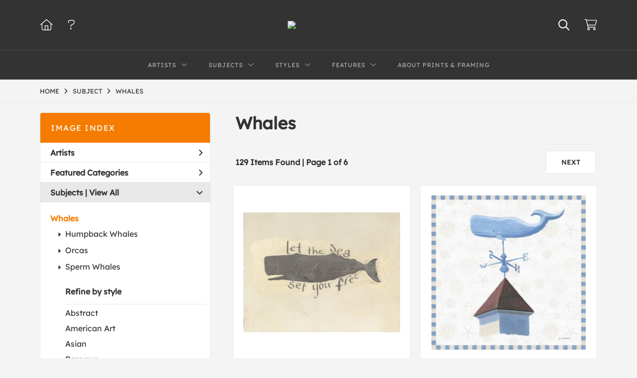

--- FILE ---
content_type: text/html; charset=UTF-8
request_url: https://www.globalgallery.com/search/subject/whales
body_size: 9415
content:
<!DOCTYPE html>
<html lang="en-US">
<head>
<meta charset="utf-8">
<title>Whales Prints | Custom Prints and Framing from Global Gallery</title>
<meta name="viewport" content="width=device-width, initial-scale=1">
<meta http-equiv="content-type" content="text/html;charset=UTF-8">
<meta name="title" content="Whales Prints | Custom Prints and Framing from Global Gallery">
<meta name="description" content="Whales Custom Prints and Framing from Global Gallery - (129 items). Archival paper prints and reproductions on canvas for your home or office.">
<meta name="csrf-token" content="BQDZGWvud1JIoJpoEVDvKc2RD2zY7aSddB8tRRvs">
<meta property="og:site_name" content="Global Gallery">
<meta property="og:title" content="Whales Prints | Custom Prints and Framing from Global Gallery">
<meta property="og:url" content="https://www.globalgallery.com/search/subject/whales">
<link rel="canonical" href="https://www.globalgallery.com/search/subject/whales">
<link rel="icon" type="image/ico" href="/img/dtc/globalgallery/favicon-globalgallery.png">
<link rel="stylesheet" href="/css/dtc/globalgallery/styles.css?v=ahjmdqvcdgvfptsr">
<link rel="stylesheet" href="/fonts/fontawesome6/css/all.min.css">
<script src="//ajax.googleapis.com/ajax/libs/jquery/1.12.0/jquery.min.js"></script>
<script src="/js/jquery.autocomplete.min.js"></script>
<script src="/js/jquery.expander.min.js"></script>
<script src="/js/slick.min.js"></script>
<script src="/js/global-1-3.min.js"></script>
<script src="/js/dtc/globalgallery/global.min.js?v=ahjmdqvcdgvfptsr"></script>
<script src="/js/jquery.scrollUp.min.js"></script>
<script>
window.dataLayer = window.dataLayer || [];
window.dataLayer.push({
	'domain_config': {
		'domain_name': 'www.globalgallery.com',
		'ga4_id': 'G-HCJGEJMFBV',
		'ga4_id_rollup': 'G-NQ979TKX3T',
	}
});


</script>
 
<script>
window.dataLayer.push({
	'event': 'view_item_list',
	'ecommerce': {
		'impressions': [
			{
			'id': '468884',
			'name': 'Avery Tillmon, Whale Element Words v1 (468884)',
			'position': 1,
			'list': 'product_listing_page',
		},
			{
			'id': '476077',
			'name': 'James Wiens, Beach Days V (476077)',
			'position': 2,
			'list': 'product_listing_page',
		},
			{
			'id': '469180',
			'name': 'Daphne Brissonnet, Underwater Life I (469180)',
			'position': 3,
			'list': 'product_listing_page',
		},
			{
			'id': '485571',
			'name': 'Melissa Averinos, Ocean Splash I (485571)',
			'position': 4,
			'list': 'product_listing_page',
		},
			{
			'id': '484069',
			'name': 'Sara Zieve Miller, Sea Life V (484069)',
			'position': 5,
			'list': 'product_listing_page',
		},
			{
			'id': '483494',
			'name': 'Sara Zieve Miller, Sea Life V (483494)',
			'position': 6,
			'list': 'product_listing_page',
		},
			{
			'id': '477008',
			'name': 'Mary Urban, Ocean Friends V (477008)',
			'position': 7,
			'list': 'product_listing_page',
		},
			{
			'id': '471610',
			'name': 'Courtney Prahl, Wind and Waves II Nautical (471610)',
			'position': 8,
			'list': 'product_listing_page',
		},
			{
			'id': '469196',
			'name': 'Daphne Brissonnet, Underwater Life IX Greige (469196)',
			'position': 9,
			'list': 'product_listing_page',
		},
			{
			'id': '475563',
			'name': 'Sue Schlabach, On the Waves I (475563)',
			'position': 10,
			'list': 'product_listing_page',
		},
			{
			'id': '471606',
			'name': 'Courtney Prahl, Wind and Waves II (471606)',
			'position': 11,
			'list': 'product_listing_page',
		},
			{
			'id': '483187',
			'name': 'Sue Schlabach, On the Waves I Light Plank (483187)',
			'position': 12,
			'list': 'product_listing_page',
		},
			{
			'id': '483744',
			'name': 'Daphne Brissonnet, Underwater Life I Blue (483744)',
			'position': 13,
			'list': 'product_listing_page',
		},
			{
			'id': '397727',
			'name': 'Hiroya Minakuchi, Beluga whale blowing toroidal bubble ring, Shimane Aquarium, Japan (397727)',
			'position': 14,
			'list': 'product_listing_page',
		},
			{
			'id': '476324',
			'name': 'Mary Urban, Ocean Friends V (476324)',
			'position': 15,
			'list': 'product_listing_page',
		},
			{
			'id': '485718',
			'name': 'Daphne Brissonnet, Maritime VIII (485718)',
			'position': 16,
			'list': 'product_listing_page',
		},
			{
			'id': '483157',
			'name': 'Jenaya Jackson, Mermaid Friends VII (483157)',
			'position': 17,
			'list': 'product_listing_page',
		},
			{
			'id': '282345',
			'name': 'Pieter Lastman, Jonah and the Whale (282345)',
			'position': 18,
			'list': 'product_listing_page',
		},
			{
			'id': '397850',
			'name': 'Flip Nicklin, Orca group surfacing, Johnstone Strait, British Columbia, Canada (397850)',
			'position': 19,
			'list': 'product_listing_page',
		},
			{
			'id': '397728',
			'name': 'Hiroya Minakuchi, Beluga whale blowing toroidal bubble ring, Shimane Aquarium, Japan (397728)',
			'position': 20,
			'list': 'product_listing_page',
		},
			{
			'id': '373196',
			'name': 'Hokusai, Whaling Off The Goto Islands (373196)',
			'position': 21,
			'list': 'product_listing_page',
		},
			{
			'id': '277171',
			'name': 'Currier and Ives, Capturing The Whale (277171)',
			'position': 22,
			'list': 'product_listing_page',
		},
			{
			'id': '397715',
			'name': 'Hiroya Minakuchi, Orca mother and newborn baby, Sea World, Kamogawa, Japan (397715)',
			'position': 23,
			'list': 'product_listing_page',
		},
			{
			'id': '397697',
			'name': 'Hiroya Minakuchi, Beluga whale trio blowing toroidal bubble rings, Shimane Aquarium, Japan (397697)',
			'position': 24,
			'list': 'product_listing_page',
		},
			]
	}
});
</script>


<!-- Google Tag Manager -->
<script>(function(w,d,s,l,i){w[l]=w[l]||[];w[l].push({'gtm.start':
new Date().getTime(),event:'gtm.js'});var f=d.getElementsByTagName(s)[0],
j=d.createElement(s),dl=l!='dataLayer'?'&l='+l:'';j.async=true;j.src=
'https://www.googletagmanager.com/gtm.js?id='+i+dl;f.parentNode.insertBefore(j,f);
})(window,document,'script','dataLayer','GTM-5HLSXV2');</script>
<!-- End Google Tag Manager -->
</head>
<body>
<!-- Google Tag Manager (noscript) -->
<noscript><iframe src="https://www.googletagmanager.com/ns.html?id=GTM-5HLSXV2" height="0" width="0" style="display:none;visibility:hidden"></iframe></noscript>
<!-- End Google Tag Manager (noscript) -->
<div id="header" class="row header-desktop">
	<div class="header-wrapper">
		<div class="header-desktop-row">
			<div class="container">
				<div class="header-desktop-left">
					<ul class="header-nav-list">
						<li><a href="/"><i data-gtm-event="header-cart" class="fal fa-home"></i></a></li>
						<li><a href="/home/help"><i data-gtm-event="header-cart" class="fal fa-question"></i></a></li>
					</ul>
				</div>
				<div class="header-desktop-center">
					<a href="/" class="noline header-logo-link"><img data-gtm-event="header-logo" aria-label="Global Gallery" alt="Global Gallery" class="header-logo" src="/img/dtc/globalgallery/1500-globalgallery-logo.png"></a>
					<li class="desktop-search-box hide">
						<div id="header-search-box-input-result">
							<input class="header-desktop-search-input" type="text" value="" placeholder="Search" name="q" id="autocomplete" onblur="this.value=''">
							<i class="fad fa-spinner fa-spin search-spinner"></i>
						</div>
					</li>
				</div>
				<div class="header-desktop-right">
					<ul class="header-nav-list">
						<li><a class="toggle-search-inline"><i data-gtm-event="header-search-toggle" class="toggle-search-inline-icon far fa-search"></i></a></li>
						<li><a href="/cart"><i data-gtm-event="header-cart" class="fal fa-shopping-cart"></i><span class="header-desktop-cart-count" id="header-cart-count"></span></a></li>
					</ul>
				</div>
			</div>
		</div>
		<div class="header-desktop-row mega-menu">
			<div class="container">
				<div class="header-desktop-left">
					<ul class="header-nav-list">
						<li><a href="/"><i data-gtm-event="header-cart" class="fal fa-home"></i></a></li>
						<li><a href="/home/help"><i data-gtm-event="header-cart" class="fal fa-question"></i></a></li>
					</ul>
				</div>
				<div class="header-desktop-center" id="header-desktop-nav-container">
					<div class="nav-item">Artists<i class="fal fa-angle-down"></i>
<div class="sub-menu row">
<div class="sub-menu-full">
<div class="row">
<div class="four columns">
<ul class="sub-menu-list">
<li class="header">Featured Museum Artists</li>
<li><a data-gtm-event="megamenu-artists-museum" href="/search/artist/leonardo+da+vinci">Leonardo Da Vinci</a></li>
<li><a data-gtm-event="megamenu-artists-museum" href="/search/artist/raphael">Raphael</a></li>
<li><a data-gtm-event="megamenu-artists-museum" href="/search/artist/albrecht+durer">Albrecht Durer</a></li>
<li><a data-gtm-event="megamenu-artists-museum" href="/search/artist/rembrandt+van+rijn">Rembrandt Van Rijn</a></li>
<li><a data-gtm-event="megamenu-artists-museum" href="/search/artist/claude+monet">Claude Monet</a></li>
<li><a data-gtm-event="megamenu-artists-museum" href="/search/artist/pierre-auguste+renoir">Pierre-Auguste Renoir</a></li>
<li><a data-gtm-event="megamenu-artists-museum" href="/search/artist/vincent+van+gogh">Vincent Van Gogh</a></li>
<li><a data-gtm-event="megamenu-artists-museum" href="/search/artist/hokusai">Hokusai</a></li>
<li><a data-gtm-event="megamenu-artists-museum" href="/search/artist/gustav+klimt">Gustav Klimt</a></li>
<li><a data-gtm-event="megamenu-artists-museum" href="/search/artist/wassily+kandinsky">Wassily Kandinsky</a></li>
</ul>
</div>
<div class="four columns">
<ul class="sub-menu-list">
<li class="header">Featured Contemporary Artists</li>
<li><a data-gtm-event="megamenu-artists-contemporary" href="/search/artist/diane+romanello">Diane Romanello</a></li>
<li><a data-gtm-event="megamenu-artists-contemporary" href="/search/artist/tim+fitzharris">Tim Fitzharris</a></li>
<li><a data-gtm-event="megamenu-artists-contemporary" href="/search/artist/alessio+aprile">Alessio Aprile</a></li>
<li><a data-gtm-event="megamenu-artists-contemporary" href="/search/artist/lisa+audit">Lisa Audit</a></li>
<li><a data-gtm-event="megamenu-artists-contemporary" href="/search/artist/danhui+nai">Danhui Nai</a></li>
<li><a data-gtm-event="megamenu-artists-contemporary" href="/search/artist/chris+paschke">Chris Paschke</a></li>
<li><a data-gtm-event="megamenu-artists-contemporary" href="/search/artist/michael+mullan">Michael Mullan</a></li>
<li><a data-gtm-event="megamenu-artists-contemporary" href="/search/artist/albena+hristova">Albena Hristova</a></li>
<li><a data-gtm-event="megamenu-artists-contemporary" href="/search/artist/silvia+vassileva">Silvia Vassileva</a></li>
<li><a data-gtm-event="megamenu-artists-contemporary" href="/search/artist/anne+tavoletti">Anne Tavoletti</a></li>
</ul>
</div>
<div class="four columns">
<ul class="sub-menu-list">
<li class="header">All Artists</li>
</ul>
<div class="artist-alpha-row">
<div><a data-gtm-event="megamenu-artists-all" href="/artists/a">A</a></div>
<div><a data-gtm-event="megamenu-artists-all" href="/artists/b">B</a></div>
<div><a data-gtm-event="megamenu-artists-all" href="/artists/c">C</a></div>
<div><a data-gtm-event="megamenu-artists-all" href="/artists/d">D</a></div>
<div><a data-gtm-event="megamenu-artists-all" href="/artists/e">E</a></div>
<div><a data-gtm-event="megamenu-artists-all" href="/artists/f">F</a></div>
<div><a data-gtm-event="megamenu-artists-all" href="/artists/g">G</a></div>
</div>
<div class="artist-alpha-row">
<div><a data-gtm-event="megamenu-artists-all" href="/artists/h">H</a></div>
<div><a data-gtm-event="megamenu-artists-all" href="/artists/i">I</a></div>
<div><a data-gtm-event="megamenu-artists-all" href="/artists/j">J</a></div>
<div><a data-gtm-event="megamenu-artists-all" href="/artists/k">K</a></div>
<div><a data-gtm-event="megamenu-artists-all" href="/artists/l">L</a></div>
<div><a data-gtm-event="megamenu-artists-all" href="/artists/m">M</a></div>
<div><a data-gtm-event="megamenu-artists-all" href="/artists/n">N</a></div>
</div>
<div class="artist-alpha-row">
<div><a data-gtm-event="megamenu-artists-all" href="/artists/o">O</a></div>
<div><a data-gtm-event="megamenu-artists-all" href="/artists/p">P</a></div>
<div><a data-gtm-event="megamenu-artists-all" href="/artists/q">Q</a></div>
<div><a data-gtm-event="megamenu-artists-all" href="/artists/r">R</a></div>
<div><a data-gtm-event="megamenu-artists-all" href="/artists/s">S</a></div>
<div><a data-gtm-event="megamenu-artists-all" href="/artists/t">T</a></div>
<div><a data-gtm-event="megamenu-artists-all" href="/artists/u">U</a></div>
</div>
<div class="artist-alpha-row">
<div><a data-gtm-event="megamenu-artists-all" href="/artists/v">V</a></div>
<div><a data-gtm-event="megamenu-artists-all" href="/artists/w">W</a></div>
<div><a data-gtm-event="megamenu-artists-all" href="/artists/x">X</a></div>
<div><a data-gtm-event="megamenu-artists-all" href="/artists/y">Y</a></div>
<div><a data-gtm-event="megamenu-artists-all" href="/artists/z">Z</a></div>
</div>
</div>
</div>
<div class="row sub-menu-notice">
<div class="sub-menu-notice-copy">
Museum-quality archival printing and customized framing made-to-order.
</div>
</div>
</div>
</div>
</div>
					<div class="nav-item">Subjects<i class="fal fa-angle-down"></i>
<div class="sub-menu row">
<div class="sub-menu-full">
<div class="row">
<div class="four columns">
<ul class="sub-menu-list">
<li class="header">Featured Subjects</li>
<li><a data-gtm-event="megamenu-subjects-featured" href="/search/subject/abstract">Abstract</a></li>
<li><a data-gtm-event="megamenu-subjects-featured" href="/search/subject/maps">Maps</a></li>
<li><a data-gtm-event="megamenu-subjects-featured" href="/search/subject/still+life">Still Life</a></li>
<li><a data-gtm-event="megamenu-subjects-featured" href="/search/subject/figures">People/Figurative</a></li>
<li><a data-gtm-event="megamenu-subjects-featured" href="/search/subject/historical">Historical</a></li>
<li><a data-gtm-event="megamenu-subjects-featured" href="/search/subject/architecture">Architecture</a></li>
<li><a data-gtm-event="megamenu-subjects-featured" href="/search/subject/cuisine">Food and Cuisine</a></li>
<li><a data-gtm-event="megamenu-subjects-featured" href="/search/subject/interiors">Interiors</a></li>
<li><a data-gtm-event="megamenu-subjects-featured" href="/search/subject/vintage+advertising">Vintage Ads</a></li>
<li><a data-gtm-event="megamenu-subjects-featured" href="/search/subject/western">Western</a></li>
</ul>
</div>
<div class="four columns">
<ul class="sub-menu-list">
<li class="header">Nature and Landscapes</li>
<li><a data-gtm-event="megamenu-subjects-nature" href="/search/subject/flowers+and+plants">Flowers and Plants</a></li>
<li><a data-gtm-event="megamenu-subjects-nature" href="/search/subject/floral">Florals</a></li>
<li><a data-gtm-event="megamenu-subjects-nature" href="/search/subject/bouquets+and+arrangements">Bouquets</a></li>
<li><a data-gtm-event="megamenu-subjects-nature" href="/search/subject/landscapes+and+scenery">Landscapes</a></li>
<li><a data-gtm-event="megamenu-subjects-nature" href="/search/subject/waterscapes">Waterscapes</a></li>
<li><a data-gtm-event="megamenu-subjects-nature" href="/search/subject/beaches">Beaches</a></li>
<li><a data-gtm-event="megamenu-subjects-nature" href="/search/subject/forests+and+woods">Forests and Woods</a></li>
<li><a data-gtm-event="megamenu-subjects-nature" href="/search/subject/sunsets+and+sunrises">Sunsets and Sunrises</a></li>
<li><a data-gtm-event="megamenu-subjects-nature" href="/search/subject/astronomy+and+space">Astronomy and Space</a></li>
<li><a data-gtm-event="megamenu-subjects-nature" href="/search/subject/animals">Animals</a></li>
</ul>
</div>
<div class="four columns">
<ul class="sub-menu-list">
<li class="header">Other Popular Subjects</li>
<li><a data-gtm-event="megamenu-subjects-other-popular" href="/search/subject/boats+and+ships">Boats and Ships</a></li>
<li><a data-gtm-event="megamenu-subjects-other-popular" href="/search/subject/humor">Humor</a></li>
<li><a data-gtm-event="megamenu-subjects-other-popular" href="/search/subject/fantasy">Fantasy</a></li>
<li><a data-gtm-event="megamenu-subjects-other-popular" href="/search/subject/mythology">Mythology</a></li>
<li><a data-gtm-event="megamenu-subjects-other-popular" href="/search/subject/romance">Romance</a></li>
<li><a data-gtm-event="megamenu-subjects-other-popular" href="/search/subject/activities">Activities</a></li>
<li><a data-gtm-event="megamenu-subjects-other-popular" href="/search/subject/typography">Typography</a></li>
<li><a data-gtm-event="megamenu-subjects-other-popular" href="/search/subject/religion+and+spirituality">Religion and Spirituality</a></li>
<li><a data-gtm-event="megamenu-subjects-other-popular" href="/search/subject/seasons">Seasonal Art</a></li>
<li><a data-gtm-event="megamenu-subjects-other-popular" href="/search/subject/childrens+art">Children's Art</a></li>
</ul>
</div>
</div>
<div class="row sub-menu-notice">
<div class="sub-menu-notice-copy">
Museum-quality archival printing and customized framing made-to-order.
</div>
</div>
</div>
</div>
</div>
					<div class="nav-item">Styles<i class="fal fa-angle-down"></i>
<div class="sub-menu row">
<div class="sub-menu-full">
<div class="row">
<div class="four columns">
<ul class="sub-menu-list">
<li class="header">Art Movements</li>
<li><a data-gtm-event="megamenu-styles-art-movements" href="/search/subject/antiquity">Antiquity</a></li>
<li><a data-gtm-event="megamenu-styles-art-movements" href="/search/style/renaissance">Renaissance</a></li>
<li><a data-gtm-event="megamenu-styles-art-movements" href="/search/style/baroque">Baroque</a></li>
<li><a data-gtm-event="megamenu-styles-art-movements" href="/search/style/romanticism">Romanticism</a></li>
<li><a data-gtm-event="megamenu-styles-art-movements" href="/search/style/realism">Realism</a></li>
<li><a data-gtm-event="megamenu-styles-art-movements" href="/search/style/modern">Modernism</a></li>
<li><a data-gtm-event="megamenu-styles-art-movements" href="/search/style/impressionism">Impressionism</a></li>
<li><a data-gtm-event="megamenu-styles-art-movements" href="/search/style/post-impressionism">Post-Impressionism</a></li>
<li><a data-gtm-event="megamenu-styles-art-movements" href="/search/subject/abstract">Abstract</a></li>
<li><a data-gtm-event="megamenu-styles-art-movements" href="/search/style/contemporary">Contemporary</a></li>
</ul>
</div>
<div class="four columns">
<ul class="sub-menu-list">
<li class="header">Mediums</li>
<li><a data-gtm-event="megamenu-styles-mediums" href="/search/style/photography">Photography</a></li>
<li><a data-gtm-event="megamenu-styles-mediums" href="/search/style/drawings">Drawings</a></li>
<li><a data-gtm-event="megamenu-styles-mediums" href="/search/style/etchings">Etchings</a></li>
<li><a data-gtm-event="megamenu-styles-mediums" href="/search/style/illustrations">Illustrations</a></li>
</ul>
<ul class="sub-menu-list top-space">
<li class="header">Regions and Cultures</li>
<li><a data-gtm-event="megamenu-styles-regions-cultures" href="/search/style/american+art">American Art</a></li>
<li><a data-gtm-event="megamenu-styles-regions-cultures" href="/search/style/asian">Asian Art</a></li>
<li><a data-gtm-event="megamenu-styles-regions-cultures" href="/search/style/chinese">Chinese Art</a></li>
<li><a data-gtm-event="megamenu-styles-regions-cultures" href="/search/style/european+art">European Art</a></li></li>
<li><a data-gtm-event="megamenu-styles-regions-cultures" href="/search/style/japanese">Japanese Art</a></li></li>
</ul>
</div>
<div class="four columns">
<ul class="sub-menu-list">
<li class="header">Other Popular Styles</li>
<li><a data-gtm-event="megamenu-styles-other-popular" href="/search/style/decorative">Decorative</a></li>
<li><a data-gtm-event="megamenu-styles-other-popular" href="/search/style/classical">Classical</a></li>
<li><a data-gtm-event="megamenu-styles-other-popular" href="/search/style/traditional">Traditional</a></li>
<li><a data-gtm-event="megamenu-styles-other-popular" href="/search/style/portraits">Portraits</a></li>
<li><a data-gtm-event="megamenu-styles-other-popular" href="/search/style/rococo">Rococo</a></li>
<li><a data-gtm-event="megamenu-styles-other-popular" href="/search/style/symbolism">Symbolism</a></li>
<li><a data-gtm-event="megamenu-styles-other-popular" href="/search/style/expressionism">Expressionism</a></li>
<li><a data-gtm-event="megamenu-styles-other-popular" href="/search/style/abstract+expressionism">Abstract Expressionism</a></li>
<li><a data-gtm-event="megamenu-styles-other-popular" href="/search/style/art+nouveau">Art Nouveau</a></li>
<li><a data-gtm-event="megamenu-styles-other-popular" href="/search/style/vintage-advertisements">Vintage</a></li>
</ul>
</div>
</div>
<div class="row sub-menu-notice">
<div class="sub-menu-notice-copy">
Museum-quality archival printing and customized framing made-to-order.
</div>
</div>
</div>
</div>
</div>
					<div class="nav-item">Features<i class="fal fa-angle-down"></i>
<div class="sub-menu row">
<div class="sub-menu-full">
<div class="row">
<div class="four columns">
<ul class="sub-menu-list">
<li class="header">Featured Collections</li>
<li><a data-gtm-event="megamenu-features-featured-collections" href="/search/collection/best+sellers">Best Sellers</a></li>
<li><a data-gtm-event="megamenu-features-featured-collections" href="/search/collection/museum+masters">Museum Masters</a></li>
<li><a data-gtm-event="megamenu-features-featured-collections" href="/search/collection/college+collection">College Collection</a></li>
<li><a data-gtm-event="megamenu-features-featured-collections" href="/search/style/black+and+white+photography">Black and White Photography</a></li>
<li><a data-gtm-event="megamenu-features-featured-collections" href="/search/collection/animals+and+earth">Animals and Earth</a></li>
<li><a data-gtm-event="megamenu-features-featured-collections" href="/search/artist/uppsala+studio">Uppsala Studio</a></li>
<li><a data-gtm-event="megamenu-features-featured-collections" href="/search/collection/contemporary+florals">Contemporary Florals</a></li>
<li><a data-gtm-event="megamenu-features-featured-collections" href="/search/collection/tuscan+landscapes">Tuscan Landscapes</a></li>
<li><a data-gtm-event="megamenu-features-featured-collections" href="/search/collection/safari+decor">Safari Decor</a></li>
<li><a data-gtm-event="megamenu-features-featured-collections" href="/search/subject/vintage+advertising">Vintage Ads</a></li>
</ul>
</div>
<div class="four columns">
<ul class="sub-menu-list">
<li class="header">Shop by Room</li>
<li><a data-gtm-event="megamenu-features-shop-by-room" href="/search/collection/living+room">Living Room</a></li>
<li><a data-gtm-event="megamenu-features-shop-by-room" href="/search/collection/bathroom">Bathroom</a></li>
<li><a data-gtm-event="megamenu-features-shop-by-room" href="/search/collection/bedroom">Bedroom</a></li>
<li><a data-gtm-event="megamenu-features-shop-by-room" href="/search/collection/kitchen">Kitchen</a></li>
<li><a data-gtm-event="megamenu-features-shop-by-room" href="/search/collection/kids+room">Children's Room</a></li>
<li><a data-gtm-event="megamenu-features-shop-by-room" href="/search/collection/office">Office</a></li>
<li><a data-gtm-event="megamenu-features-shop-by-room" href="/search/collection/media+room">Media Room</a></li>
<li><a data-gtm-event="megamenu-features-shop-by-room" href="/search/collection/powder+room">Powder Room</a></li>
<li><a data-gtm-event="megamenu-features-shop-by-room" href="/search/collection/man+cave">Man Cave</a></li>
</ul>
</div>
<div class="four columns">
<ul class="sub-menu-list">
<li class="header">Knowledge Center</li>
<li><a data-gtm-event="megamenu-features-knowledge-center" href="/knowledgecenter/home">Knowledge Center Home</a></li>
<li><a data-gtm-event="megamenu-features-knowledge-center" href="/knowledgecenter/renaissance">Renaissance</a></li>
<li><a data-gtm-event="megamenu-features-knowledge-center" href="/knowledgecenter/baroque">Baroque</a></li>
<li><a data-gtm-event="megamenu-features-knowledge-center" href="/knowledgecenter/romanticism">Romanticism</a></li>
<li><a data-gtm-event="megamenu-features-knowledge-center" href="/knowledgecenter/realism">Realism</a></li>
<li><a data-gtm-event="megamenu-features-knowledge-center" href="/knowledgecenter/pre-raphaelite">Pre-Raphaelite</a></li>
<li><a data-gtm-event="megamenu-features-knowledge-center" href="/knowledgecenter/impressionism">Impressionism</a></li>
<li><a data-gtm-event="megamenu-features-knowledge-center" href="/knowledgecenter/post-impressionism">Post-Impressionism</a></li>
<li><a data-gtm-event="megamenu-features-knowledge-center" href="/knowledgecenter/expressionism">Expressionism</a></li>
<li><a data-gtm-event="megamenu-features-knowledge-center" href="/knowledgecenter/art-nouveau">Art Nouveau</a></li>
<li><a data-gtm-event="megamenu-features-knowledge-center" href="/knowledgecenter/cubism">Cubism</a></li>
</ul>
</div>
</div>
<div class="row sub-menu-notice">
<div class="sub-menu-notice-copy">
Museum-quality archival printing and customized framing made-to-order.
</div>
</div>
</div>
</div>
</div>
					<div class="nav-item"><a data-gtm-event="megamenu-about" href="/knowledgecenter/about-our-products">About Prints & Framing</a></div>
					<li class="desktop-search-box-2 hide">
						<div id="header-search-box-input-result-2">
							<input class="header-desktop-search-input-2" type="text" value="" placeholder="Search" name="q" id="autocomplete-2" onblur="this.value=''">
							<i class="fad fa-spinner fa-spin search-spinner-2"></i>
						</div>
					</li>
				</div>
				<div class="header-desktop-right">
					<ul class="header-nav-list">
						<li><a class="toggle-search-inline-2"><i data-gtm-event="header-search-toggle" class="toggle-search-inline-icon-2 far fa-search"></i></a></li>
						<li><a href="/cart"><i data-gtm-event="header-cart" class="fal fa-shopping-cart"></i><span class="header-desktop-cart-count" id="header-cart-count"></span></a></li>
					</ul>
				</div>
			</div>
		</div>
	</div>
</div>

<div class="header-mobile row">
	<div class="header-mobile-row">
		<div class="header-mobile-icon-wrap left">
			<a class="toggle-mobile-search"><i data-gtm-event="mobile-header-search" class="fa-header-mobile mag-glass"></i></a>
		</div>
		<div class="header-mobile-logo-wrap center">
			<a href="/"><img data-gtm-event="mobile-header-logo" aria-label="Global Gallery" alt="Global Gallery" class="header-logo-mobile" src="/img/dtc/globalgallery/1500-globalgallery-logo.png"></a>
		</div>
		<div class="header-mobile-icon-wrap header-mobile-icon-more right">
			<a class="toggle-mobile-overlay"><i data-gtm-event="mobile-header-more" class="fa-header-mobile more"></i></a>
		</div>
		<div class="header-mobile-icon-wrap-close header-mobile-icon-hidden">
			<a class="toggle-mobile-overlay"><i data-gtm-event="mobile-header-close" class="fa-header-mobile close-nav"></i></a>
		</div>
	</div>
</div>

<div id="header-mobile-search">
	<div class="header-mobile-search-row">
		<div id="header-mobile-search-input-result">
			<input class="header-mobile-search-input" type="text" value="" placeholder="Search" name="q" id="autocomplete-mobile" onblur="this.value=''">
		</div>
	</div>
</div>


<section class="crumb-trail-full">

	<div class="container crumb-trail">
		<div class="row">
			<div id="crumb-trail-left" class="crumb-trail-wrapper nine columns">
				<a href="/" class="noline">HOME</a><i class="fa-crumb-trail angle-right"></i>SUBJECT<i class="fa-crumb-trail angle-right"></i><h2>WHALES</h2>
			</div>
			<div id="crumb-trail-right" class="crumb-trail-right text-right three columns">
			</div>
		</div>
	</div>

</section>



<div class="container">

	<div class="row">

		<div id="ixs-container">

			<div id="ixs-navigation-container" class="row">
		<a class="toggle-mobile-overlay">
		<div class="ixs-overlay-close">
			<div class="title">NAVIGATION</div>
			<div class="header-mobile-icon-wrap">
				<div class="header-mobile-right-nav">
					<i data-gtm-event="mobile-header-more" class="fa-header-mobile close-nav"></i>
				</div>
			</div>
		</div>
		</a>

		<a href="/"><div data-gtm-event="mobile-header-home" class="ixs-row category-head clickable">Home</div></a>
		<a href="/home/about"><div data-gtm-event="mobile-header-about" class="ixs-row category-head clickable">About</div></a>
		<a href="/home/help"><div data-gtm-event="mobile-header-help" class="ixs-row category-head clickable">Help</div></a>
		<a href="/cart"><div data-gtm-event="mobile-header-cart" class="ixs-row category-head clickable">View Cart</div></a>

	</div>

	<div id="ixs-wrapper">

		<div id="ixs">
	<div class="ixs-title">Image Index</div>



		<div class="ixs-row category-head clickable closed" data-gtm-event="ixs-view-artists" onclick="ajax_load('#ixs', '/indexsearch/artist_alpha/');return false;">Artists<i class="ixs-fa angle-right"></i></div>
			<div class="ixs-row category-head clickable closed"data-gtm-event="ixs-view-back-to-features" onclick="ajax_load('#ixs', '/indexsearch/base');return false;">Featured Categories<i class="ixs-fa angle-right"></i></div>

	
		
							<div class="ixs-row category-head open">Subjects | <a data-gtm-event="ixs-view-subjects" onclick="ajax_load('#ixs', '/indexsearch/update/subject/'); return false;" href="#">View All</a><i class="ixs-fa angle-down"></i></div>
							<div id="ixs-scroll-div">
							<ul id="ixs-list">
							<li class="ixs-list-item selected"><a data-gtm-event="ixs-tag-list-click" href="/search/subject/whales">Whales</a></li>
							<ul class="ixs-list-child" style="display:block;">
							<li class="ixs-list-item"><a data-gtm-event="ixs-tag-list-click" href="/search/subject/humpback+whales" target="_top">Humpback Whales</a></li>
							<li class="ixs-list-item"><a data-gtm-event="ixs-tag-list-click" href="/search/subject/orcas" target="_top">Orcas</a></li>
							<li class="ixs-list-item"><a data-gtm-event="ixs-tag-list-click" href="/search/subject/sperm+whales" target="_top">Sperm Whales</a></li>
							</ul>
							<div class="ixs-section-indent">
							<div class="ixs-explore-category-head">Refine by style</div>
							<li class="ixs-list-item"><a data-gtm-event="ixs-tag-list-click" href="/search/subject/whales/style/abstract">Abstract</a>
							<li class="ixs-list-item"><a data-gtm-event="ixs-tag-list-click" href="/search/subject/whales/style/american+art">American Art</a>
							<li class="ixs-list-item"><a data-gtm-event="ixs-tag-list-click" href="/search/subject/whales/style/asian">Asian</a>
							<li class="ixs-list-item"><a data-gtm-event="ixs-tag-list-click" href="/search/subject/whales/style/baroque">Baroque</a>
							<li class="ixs-list-item"><a data-gtm-event="ixs-tag-list-click" href="/search/subject/whales/style/childrens+art">Childrens Art</a>
							<li class="ixs-list-item"><a data-gtm-event="ixs-tag-list-click" href="/search/subject/whales/style/contemporary">Contemporary</a>
							<li class="ixs-list-item"><a data-gtm-event="ixs-tag-list-click" href="/search/subject/whales/style/decorative">Decorative</a>
							<li class="ixs-list-item"><a data-gtm-event="ixs-tag-list-click" href="/search/subject/whales/style/folk+art">Folk Art</a>
							<li class="ixs-list-item"><a data-gtm-event="ixs-tag-list-click" href="/search/subject/whales/style/illustrations">Illustrations</a>
							<li class="ixs-list-item"><a data-gtm-event="ixs-tag-list-click" href="/search/subject/whales/style/japanese">Japanese</a>
							<li class="ixs-list-item"><a data-gtm-event="ixs-tag-list-click" href="/search/subject/whales/style/motivational">Motivational</a>
							<li class="ixs-list-item"><a data-gtm-event="ixs-tag-list-click" href="/search/subject/whales/style/photography">Photography</a>
							<li class="ixs-list-item"><a data-gtm-event="ixs-tag-list-click" href="/search/subject/whales/style/realism">Realism</a>
							<li class="ixs-list-item"><a data-gtm-event="ixs-tag-list-click" href="/search/subject/whales/style/vintage">Vintage</a>
							<li class="ixs-list-item"><a data-gtm-event="ixs-tag-list-click" href="/search/subject/whales/style/vintage-advertisements">Vintage-Advertisements</a>
							</div>
							</div>
							</ul>
			
		
	

</div>

	</div>

		</div>

		<div class="body-container">

			<div class="section-title-plp-wrapper row">
				<div class="section-title plp"><h2>Whales</h2></div>
							</div>

			<div class="plp-tools row">
				<div class="plp-pagination-head-text six columns"><h2>129 Items Found | Page 1 of 6</h2></div>
				<div class="plp-pagination-head-buttons six columns cd-pagination">
					<li class="pagination-button"><a href="/search/subject/whales/pg/2">NEXT</a></li>									</div>
			</div>

			<div class="row plp-container">
			
				<div class="row plp-item">
					<div class="plp-item-image-wrap">
						<a href="/detail/468884/tillmon-whale-element-words-v1" data-gtm-event="product-click" data-list="/search/subject/whales" data-name="Avery Tillmon, Whale Element Words v1 (468884)" data-id="468884" data-pos="1" class="plp-item-image-hover"><img src="/vitruvius/render/400/468884.jpg" class="plp-item-image" alt="Avery Tillmon - Whale Element Words v1" /></a>
					</div>
					<div class="plp-item-info-wrap">
						<h3><a href="/detail/468884/tillmon-whale-element-words-v1" data-gtm-event="product-click" data-list="/search/subject/whales" data-name="Avery Tillmon, Whale Element Words v1 (468884)" data-id="468884" data-pos="1"><div class="item-artist">Avery Tillmon</div><div class="item-title">Whale Element Words v1</div></a></h3>
					</div>
				</div>

			
				<div class="row plp-item">
					<div class="plp-item-image-wrap">
						<a href="/detail/476077/wiens-beach-days-v" data-gtm-event="product-click" data-list="/search/subject/whales" data-name="James Wiens, Beach Days V (476077)" data-id="476077" data-pos="2" class="plp-item-image-hover"><img src="/vitruvius/render/400/476077.jpg" class="plp-item-image" alt="James Wiens - Beach Days V" /></a>
					</div>
					<div class="plp-item-info-wrap">
						<h3><a href="/detail/476077/wiens-beach-days-v" data-gtm-event="product-click" data-list="/search/subject/whales" data-name="James Wiens, Beach Days V (476077)" data-id="476077" data-pos="2"><div class="item-artist">James Wiens</div><div class="item-title">Beach Days V</div></a></h3>
					</div>
				</div>

			
				<div class="row plp-item">
					<div class="plp-item-image-wrap">
						<a href="/detail/469180/brissonnet-underwater-life-i" data-gtm-event="product-click" data-list="/search/subject/whales" data-name="Daphne Brissonnet, Underwater Life I (469180)" data-id="469180" data-pos="3" class="plp-item-image-hover"><img src="/vitruvius/render/400/469180.jpg" class="plp-item-image" alt="Daphne Brissonnet - Underwater Life I" /></a>
					</div>
					<div class="plp-item-info-wrap">
						<h3><a href="/detail/469180/brissonnet-underwater-life-i" data-gtm-event="product-click" data-list="/search/subject/whales" data-name="Daphne Brissonnet, Underwater Life I (469180)" data-id="469180" data-pos="3"><div class="item-artist">Daphne Brissonnet</div><div class="item-title">Underwater Life I</div></a></h3>
					</div>
				</div>

			
				<div class="row plp-item">
					<div class="plp-item-image-wrap">
						<a href="/detail/485571/averinos-ocean-splash-i" data-gtm-event="product-click" data-list="/search/subject/whales" data-name="Melissa Averinos, Ocean Splash I (485571)" data-id="485571" data-pos="4" class="plp-item-image-hover"><img src="/vitruvius/render/400/485571.jpg" class="plp-item-image" alt="Melissa Averinos - Ocean Splash I" /></a>
					</div>
					<div class="plp-item-info-wrap">
						<h3><a href="/detail/485571/averinos-ocean-splash-i" data-gtm-event="product-click" data-list="/search/subject/whales" data-name="Melissa Averinos, Ocean Splash I (485571)" data-id="485571" data-pos="4"><div class="item-artist">Melissa Averinos</div><div class="item-title">Ocean Splash I</div></a></h3>
					</div>
				</div>

			
				<div class="row plp-item">
					<div class="plp-item-image-wrap">
						<a href="/detail/484069/miller-sea-life-v" data-gtm-event="product-click" data-list="/search/subject/whales" data-name="Sara Zieve Miller, Sea Life V (484069)" data-id="484069" data-pos="5" class="plp-item-image-hover"><img src="/vitruvius/render/400/484069.jpg" class="plp-item-image" alt="Sara Zieve Miller - Sea Life V" /></a>
					</div>
					<div class="plp-item-info-wrap">
						<h3><a href="/detail/484069/miller-sea-life-v" data-gtm-event="product-click" data-list="/search/subject/whales" data-name="Sara Zieve Miller, Sea Life V (484069)" data-id="484069" data-pos="5"><div class="item-artist">Sara Zieve Miller</div><div class="item-title">Sea Life V</div></a></h3>
					</div>
				</div>

			
				<div class="row plp-item">
					<div class="plp-item-image-wrap">
						<a href="/detail/483494/miller-sea-life-v" data-gtm-event="product-click" data-list="/search/subject/whales" data-name="Sara Zieve Miller, Sea Life V (483494)" data-id="483494" data-pos="6" class="plp-item-image-hover"><img src="/vitruvius/render/400/483494.jpg" class="plp-item-image" alt="Sara Zieve Miller - Sea Life V" /></a>
					</div>
					<div class="plp-item-info-wrap">
						<h3><a href="/detail/483494/miller-sea-life-v" data-gtm-event="product-click" data-list="/search/subject/whales" data-name="Sara Zieve Miller, Sea Life V (483494)" data-id="483494" data-pos="6"><div class="item-artist">Sara Zieve Miller</div><div class="item-title">Sea Life V</div></a></h3>
					</div>
				</div>

			
				<div class="row plp-item">
					<div class="plp-item-image-wrap">
						<a href="/detail/477008/urban-ocean-friends-v" data-gtm-event="product-click" data-list="/search/subject/whales" data-name="Mary Urban, Ocean Friends V (477008)" data-id="477008" data-pos="7" class="plp-item-image-hover"><img src="/vitruvius/render/400/477008.jpg" class="plp-item-image" alt="Mary Urban - Ocean Friends V" /></a>
					</div>
					<div class="plp-item-info-wrap">
						<h3><a href="/detail/477008/urban-ocean-friends-v" data-gtm-event="product-click" data-list="/search/subject/whales" data-name="Mary Urban, Ocean Friends V (477008)" data-id="477008" data-pos="7"><div class="item-artist">Mary Urban</div><div class="item-title">Ocean Friends V</div></a></h3>
					</div>
				</div>

			
				<div class="row plp-item">
					<div class="plp-item-image-wrap">
						<a href="/detail/471610/prahl-wind-and-waves-ii-nautical" data-gtm-event="product-click" data-list="/search/subject/whales" data-name="Courtney Prahl, Wind and Waves II Nautical (471610)" data-id="471610" data-pos="8" class="plp-item-image-hover"><img src="/vitruvius/render/400/471610.jpg" class="plp-item-image" alt="Courtney Prahl - Wind and Waves II Nautical" /></a>
					</div>
					<div class="plp-item-info-wrap">
						<h3><a href="/detail/471610/prahl-wind-and-waves-ii-nautical" data-gtm-event="product-click" data-list="/search/subject/whales" data-name="Courtney Prahl, Wind and Waves II Nautical (471610)" data-id="471610" data-pos="8"><div class="item-artist">Courtney Prahl</div><div class="item-title">Wind and Waves II Nautical</div></a></h3>
					</div>
				</div>

			
				<div class="row plp-item">
					<div class="plp-item-image-wrap">
						<a href="/detail/469196/brissonnet-underwater-life-ix-greige" data-gtm-event="product-click" data-list="/search/subject/whales" data-name="Daphne Brissonnet, Underwater Life IX Greige (469196)" data-id="469196" data-pos="9" class="plp-item-image-hover"><img src="/vitruvius/render/400/469196.jpg" class="plp-item-image" alt="Daphne Brissonnet - Underwater Life IX Greige" /></a>
					</div>
					<div class="plp-item-info-wrap">
						<h3><a href="/detail/469196/brissonnet-underwater-life-ix-greige" data-gtm-event="product-click" data-list="/search/subject/whales" data-name="Daphne Brissonnet, Underwater Life IX Greige (469196)" data-id="469196" data-pos="9"><div class="item-artist">Daphne Brissonnet</div><div class="item-title">Underwater Life IX Greige</div></a></h3>
					</div>
				</div>

			
				<div class="row plp-item">
					<div class="plp-item-image-wrap">
						<a href="/detail/475563/schlabach-on-the-waves-i" data-gtm-event="product-click" data-list="/search/subject/whales" data-name="Sue Schlabach, On the Waves I (475563)" data-id="475563" data-pos="10" class="plp-item-image-hover"><img src="/vitruvius/render/400/475563.jpg" class="plp-item-image" alt="Sue Schlabach - On the Waves I" /></a>
					</div>
					<div class="plp-item-info-wrap">
						<h3><a href="/detail/475563/schlabach-on-the-waves-i" data-gtm-event="product-click" data-list="/search/subject/whales" data-name="Sue Schlabach, On the Waves I (475563)" data-id="475563" data-pos="10"><div class="item-artist">Sue Schlabach</div><div class="item-title">On the Waves I</div></a></h3>
					</div>
				</div>

			
				<div class="row plp-item">
					<div class="plp-item-image-wrap">
						<a href="/detail/471606/prahl-wind-and-waves-ii" data-gtm-event="product-click" data-list="/search/subject/whales" data-name="Courtney Prahl, Wind and Waves II (471606)" data-id="471606" data-pos="11" class="plp-item-image-hover"><img src="/vitruvius/render/400/471606.jpg" class="plp-item-image" alt="Courtney Prahl - Wind and Waves II" /></a>
					</div>
					<div class="plp-item-info-wrap">
						<h3><a href="/detail/471606/prahl-wind-and-waves-ii" data-gtm-event="product-click" data-list="/search/subject/whales" data-name="Courtney Prahl, Wind and Waves II (471606)" data-id="471606" data-pos="11"><div class="item-artist">Courtney Prahl</div><div class="item-title">Wind and Waves II</div></a></h3>
					</div>
				</div>

			
				<div class="row plp-item">
					<div class="plp-item-image-wrap">
						<a href="/detail/483187/schlabach-on-the-waves-i-light-plank" data-gtm-event="product-click" data-list="/search/subject/whales" data-name="Sue Schlabach, On the Waves I Light Plank (483187)" data-id="483187" data-pos="12" class="plp-item-image-hover"><img src="/vitruvius/render/400/483187.jpg" class="plp-item-image" alt="Sue Schlabach - On the Waves I Light Plank" /></a>
					</div>
					<div class="plp-item-info-wrap">
						<h3><a href="/detail/483187/schlabach-on-the-waves-i-light-plank" data-gtm-event="product-click" data-list="/search/subject/whales" data-name="Sue Schlabach, On the Waves I Light Plank (483187)" data-id="483187" data-pos="12"><div class="item-artist">Sue Schlabach</div><div class="item-title">On the Waves I Light Plank</div></a></h3>
					</div>
				</div>

			
				<div class="row plp-item">
					<div class="plp-item-image-wrap">
						<a href="/detail/483744/brissonnet-underwater-life-i-blue" data-gtm-event="product-click" data-list="/search/subject/whales" data-name="Daphne Brissonnet, Underwater Life I Blue (483744)" data-id="483744" data-pos="13" class="plp-item-image-hover"><img src="/vitruvius/render/400/483744.jpg" class="plp-item-image" alt="Daphne Brissonnet - Underwater Life I Blue" /></a>
					</div>
					<div class="plp-item-info-wrap">
						<h3><a href="/detail/483744/brissonnet-underwater-life-i-blue" data-gtm-event="product-click" data-list="/search/subject/whales" data-name="Daphne Brissonnet, Underwater Life I Blue (483744)" data-id="483744" data-pos="13"><div class="item-artist">Daphne Brissonnet</div><div class="item-title">Underwater Life I Blue</div></a></h3>
					</div>
				</div>

			
				<div class="row plp-item">
					<div class="plp-item-image-wrap">
						<a href="/detail/397727/minakuchi-beluga-whale-blowing-toroidal-bubble-ring-shimane-aquarium-japan" data-gtm-event="product-click" data-list="/search/subject/whales" data-name="Hiroya Minakuchi, Beluga whale blowing toroidal bubble ring, Shimane Aquarium, Japan (397727)" data-id="397727" data-pos="14" class="plp-item-image-hover"><img src="/vitruvius/render/400/397727.jpg" class="plp-item-image" alt="Hiroya Minakuchi - Beluga whale blowing toroidal bubble ring, Shimane Aquarium, Japan" /></a>
					</div>
					<div class="plp-item-info-wrap">
						<h3><a href="/detail/397727/minakuchi-beluga-whale-blowing-toroidal-bubble-ring-shimane-aquarium-japan" data-gtm-event="product-click" data-list="/search/subject/whales" data-name="Hiroya Minakuchi, Beluga whale blowing toroidal bubble ring, Shimane Aquarium, Japan (397727)" data-id="397727" data-pos="14"><div class="item-artist">Hiroya Minakuchi</div><div class="item-title">Beluga whale blowing toroidal bubble ring, Shimane Aquarium, Japan</div></a></h3>
					</div>
				</div>

			
				<div class="row plp-item">
					<div class="plp-item-image-wrap">
						<a href="/detail/476324/urban-ocean-friends-v" data-gtm-event="product-click" data-list="/search/subject/whales" data-name="Mary Urban, Ocean Friends V (476324)" data-id="476324" data-pos="15" class="plp-item-image-hover"><img src="/vitruvius/render/400/476324.jpg" class="plp-item-image" alt="Mary Urban - Ocean Friends V" /></a>
					</div>
					<div class="plp-item-info-wrap">
						<h3><a href="/detail/476324/urban-ocean-friends-v" data-gtm-event="product-click" data-list="/search/subject/whales" data-name="Mary Urban, Ocean Friends V (476324)" data-id="476324" data-pos="15"><div class="item-artist">Mary Urban</div><div class="item-title">Ocean Friends V</div></a></h3>
					</div>
				</div>

			
				<div class="row plp-item">
					<div class="plp-item-image-wrap">
						<a href="/detail/485718/brissonnet-maritime-viii" data-gtm-event="product-click" data-list="/search/subject/whales" data-name="Daphne Brissonnet, Maritime VIII (485718)" data-id="485718" data-pos="16" class="plp-item-image-hover"><img src="/vitruvius/render/400/485718.jpg" class="plp-item-image" alt="Daphne Brissonnet - Maritime VIII" /></a>
					</div>
					<div class="plp-item-info-wrap">
						<h3><a href="/detail/485718/brissonnet-maritime-viii" data-gtm-event="product-click" data-list="/search/subject/whales" data-name="Daphne Brissonnet, Maritime VIII (485718)" data-id="485718" data-pos="16"><div class="item-artist">Daphne Brissonnet</div><div class="item-title">Maritime VIII</div></a></h3>
					</div>
				</div>

			
				<div class="row plp-item">
					<div class="plp-item-image-wrap">
						<a href="/detail/483157/jackson-mermaid-friends-vii" data-gtm-event="product-click" data-list="/search/subject/whales" data-name="Jenaya Jackson, Mermaid Friends VII (483157)" data-id="483157" data-pos="17" class="plp-item-image-hover"><img src="/vitruvius/render/400/483157.jpg" class="plp-item-image" alt="Jenaya Jackson - Mermaid Friends VII" /></a>
					</div>
					<div class="plp-item-info-wrap">
						<h3><a href="/detail/483157/jackson-mermaid-friends-vii" data-gtm-event="product-click" data-list="/search/subject/whales" data-name="Jenaya Jackson, Mermaid Friends VII (483157)" data-id="483157" data-pos="17"><div class="item-artist">Jenaya Jackson</div><div class="item-title">Mermaid Friends VII</div></a></h3>
					</div>
				</div>

			
				<div class="row plp-item">
					<div class="plp-item-image-wrap">
						<a href="/detail/282345/lastman-jonah-and-the-whale" data-gtm-event="product-click" data-list="/search/subject/whales" data-name="Pieter Lastman, Jonah and the Whale (282345)" data-id="282345" data-pos="18" class="plp-item-image-hover"><img src="/vitruvius/render/400/282345.jpg" class="plp-item-image" alt="Pieter Lastman - Jonah and the Whale" /></a>
					</div>
					<div class="plp-item-info-wrap">
						<h3><a href="/detail/282345/lastman-jonah-and-the-whale" data-gtm-event="product-click" data-list="/search/subject/whales" data-name="Pieter Lastman, Jonah and the Whale (282345)" data-id="282345" data-pos="18"><div class="item-artist">Pieter Lastman</div><div class="item-title">Jonah and the Whale</div></a></h3>
					</div>
				</div>

			
				<div class="row plp-item">
					<div class="plp-item-image-wrap">
						<a href="/detail/397850/nicklin-orca-group-surfacing-johnstone-strait-british-columbia-canada" data-gtm-event="product-click" data-list="/search/subject/whales" data-name="Flip Nicklin, Orca group surfacing, Johnstone Strait, British Columbia, Canada (397850)" data-id="397850" data-pos="19" class="plp-item-image-hover"><img src="/vitruvius/render/400/397850.jpg" class="plp-item-image" alt="Flip Nicklin - Orca group surfacing, Johnstone Strait, British Columbia, Canada" /></a>
					</div>
					<div class="plp-item-info-wrap">
						<h3><a href="/detail/397850/nicklin-orca-group-surfacing-johnstone-strait-british-columbia-canada" data-gtm-event="product-click" data-list="/search/subject/whales" data-name="Flip Nicklin, Orca group surfacing, Johnstone Strait, British Columbia, Canada (397850)" data-id="397850" data-pos="19"><div class="item-artist">Flip Nicklin</div><div class="item-title">Orca group surfacing, Johnstone Strait, British Columbia, Canada</div></a></h3>
					</div>
				</div>

			
				<div class="row plp-item">
					<div class="plp-item-image-wrap">
						<a href="/detail/397728/minakuchi-beluga-whale-blowing-toroidal-bubble-ring-shimane-aquarium-japan" data-gtm-event="product-click" data-list="/search/subject/whales" data-name="Hiroya Minakuchi, Beluga whale blowing toroidal bubble ring, Shimane Aquarium, Japan (397728)" data-id="397728" data-pos="20" class="plp-item-image-hover"><img src="/vitruvius/render/400/397728.jpg" class="plp-item-image" alt="Hiroya Minakuchi - Beluga whale blowing toroidal bubble ring, Shimane Aquarium, Japan" /></a>
					</div>
					<div class="plp-item-info-wrap">
						<h3><a href="/detail/397728/minakuchi-beluga-whale-blowing-toroidal-bubble-ring-shimane-aquarium-japan" data-gtm-event="product-click" data-list="/search/subject/whales" data-name="Hiroya Minakuchi, Beluga whale blowing toroidal bubble ring, Shimane Aquarium, Japan (397728)" data-id="397728" data-pos="20"><div class="item-artist">Hiroya Minakuchi</div><div class="item-title">Beluga whale blowing toroidal bubble ring, Shimane Aquarium, Japan</div></a></h3>
					</div>
				</div>

			
				<div class="row plp-item">
					<div class="plp-item-image-wrap">
						<a href="/detail/373196/hokusai-whaling-off-the-goto-islands" data-gtm-event="product-click" data-list="/search/subject/whales" data-name="Hokusai, Whaling Off The Goto Islands (373196)" data-id="373196" data-pos="21" class="plp-item-image-hover"><img src="/vitruvius/render/400/373196.jpg" class="plp-item-image" alt="Hokusai - Whaling Off The Goto Islands" /></a>
					</div>
					<div class="plp-item-info-wrap">
						<h3><a href="/detail/373196/hokusai-whaling-off-the-goto-islands" data-gtm-event="product-click" data-list="/search/subject/whales" data-name="Hokusai, Whaling Off The Goto Islands (373196)" data-id="373196" data-pos="21"><div class="item-artist">Hokusai</div><div class="item-title">Whaling Off The Goto Islands</div></a></h3>
					</div>
				</div>

			
				<div class="row plp-item">
					<div class="plp-item-image-wrap">
						<a href="/detail/277171/currier-and-ives-capturing-the-whale" data-gtm-event="product-click" data-list="/search/subject/whales" data-name="Currier and Ives, Capturing The Whale (277171)" data-id="277171" data-pos="22" class="plp-item-image-hover"><img src="/vitruvius/render/400/277171.jpg" class="plp-item-image" alt="Currier and Ives - Capturing The Whale" /></a>
					</div>
					<div class="plp-item-info-wrap">
						<h3><a href="/detail/277171/currier-and-ives-capturing-the-whale" data-gtm-event="product-click" data-list="/search/subject/whales" data-name="Currier and Ives, Capturing The Whale (277171)" data-id="277171" data-pos="22"><div class="item-artist">Currier and Ives</div><div class="item-title">Capturing The Whale</div></a></h3>
					</div>
				</div>

			
				<div class="row plp-item">
					<div class="plp-item-image-wrap">
						<a href="/detail/397715/minakuchi-orca-mother-and-newborn-baby-sea-world-kamogawa-japan" data-gtm-event="product-click" data-list="/search/subject/whales" data-name="Hiroya Minakuchi, Orca mother and newborn baby, Sea World, Kamogawa, Japan (397715)" data-id="397715" data-pos="23" class="plp-item-image-hover"><img src="/vitruvius/render/400/397715.jpg" class="plp-item-image" alt="Hiroya Minakuchi - Orca mother and newborn baby, Sea World, Kamogawa, Japan" /></a>
					</div>
					<div class="plp-item-info-wrap">
						<h3><a href="/detail/397715/minakuchi-orca-mother-and-newborn-baby-sea-world-kamogawa-japan" data-gtm-event="product-click" data-list="/search/subject/whales" data-name="Hiroya Minakuchi, Orca mother and newborn baby, Sea World, Kamogawa, Japan (397715)" data-id="397715" data-pos="23"><div class="item-artist">Hiroya Minakuchi</div><div class="item-title">Orca mother and newborn baby, Sea World, Kamogawa, Japan</div></a></h3>
					</div>
				</div>

			
				<div class="row plp-item">
					<div class="plp-item-image-wrap">
						<a href="/detail/397697/minakuchi-beluga-whale-trio-blowing-toroidal-bubble-rings-shimane-aquarium-japan" data-gtm-event="product-click" data-list="/search/subject/whales" data-name="Hiroya Minakuchi, Beluga whale trio blowing toroidal bubble rings, Shimane Aquarium, Japan (397697)" data-id="397697" data-pos="24" class="plp-item-image-hover"><img src="/vitruvius/render/400/397697.jpg" class="plp-item-image" alt="Hiroya Minakuchi - Beluga whale trio blowing toroidal bubble rings, Shimane Aquarium, Japan" /></a>
					</div>
					<div class="plp-item-info-wrap">
						<h3><a href="/detail/397697/minakuchi-beluga-whale-trio-blowing-toroidal-bubble-rings-shimane-aquarium-japan" data-gtm-event="product-click" data-list="/search/subject/whales" data-name="Hiroya Minakuchi, Beluga whale trio blowing toroidal bubble rings, Shimane Aquarium, Japan (397697)" data-id="397697" data-pos="24"><div class="item-artist">Hiroya Minakuchi</div><div class="item-title">Beluga whale trio blowing toroidal bubble rings, Shimane Aquarium, Japan</div></a></h3>
					</div>
				</div>

			
			</div>

						<div class="plp-pagination-footer row">

				<div class="left">

					<ul class="cd-pagination"><li><span class="current">1</span></li><li><a href="/search/subject/whales/pg/2">2</a></li><li>&hellip;</li><li><a href="/search/subject/whales/pg/5">5</a></li><li><a href="/search/subject/whales/pg/6">6</a></li></ul>

				</div>

				<div class="right cd-pagination">

					<li class="pagination-button"><a href="/search/subject/whales/pg/2">NEXT</a></li>					
				</div>

			</div>
			
		</div>

	</div>

</div>

<div class="footer">

	<div class="container">

		<div class="row">

			<div class="three columns">
				<strong>FIND ART</strong>
				<hr class="footer-line">
				<ul class="footer-list">
					<li><a data-gtm-event="footer-find-art-full-artist-list" href="/artists/a">Full Artist Lists</a></li>
					<li><a data-gtm-event="footer-find-art-best-sellers" href="/search/collection/best+sellers">Best Sellers</a></li>
					<li><a data-gtm-event="footer-find-art-knowledge-center" href="/knowledgecenter/home">Knowledge Center</a></li>
					<li><a data-gtm-event="footer-find-art-explore-by-style" href="/feature/style">Explore by Style</a></li>
					<li><a data-gtm-event="footer-find-art-explore-by-subject" href="/feature/subject">Explore by Subject</a></li>
					<li><a data-gtm-event="footer-find-art-explore-by-room" href="/feature/room">Explore by Room</a></li>
				</ul>
			</div>
			<div class="three columns">
				<strong>SUPPORT</strong>
				<hr class="footer-line">
				<ul class="footer-list">
					<li><a data-gtm-event="footer-support-help-faq" href="/home/help">Help & FAQs</a></li>
					<li><a data-gtm-event="footer-support-contact" href="/home/contact">Contact Us</a></li>
					<li><a data-gtm-event="footer-support-ordering-questions" href="/home/help#3">Ordering Questions</a></li>
					<li><a data-gtm-event="footer-support-shipping-info" href="/home/help#4">Shipping Info</a></li>
					<li><a data-gtm-event="footer-support-return-policy" href="/home/help#5">Return Policy</a></li>
					<li><a data-gtm-event="footer-support-privacy-policy" href="/home/help#7">Privacy Policy</a></li>
					<li><a data-gtm-event="footer-support-copyright-info" href="/home/help#8">Copyright Info</a></li>
					
				</ul>
			</div>
			<div class="three columns">
				<strong>ABOUT US</strong>
				<hr class="footer-line">
				<ul class="footer-list">
					<li><a data-gtm-event="footer-about-us-about-our-products" href="/knowledgecenter/about-our-products">About Our Products</a></li>
					<li><a data-gtm-event="footer-about-us-we-love-art" href="/home/about">We Love Art</a></li>
					<li><a data-gtm-event="footer-about-us-our-history" href="/home/about">Our History</a></li>
					<li><a data-gtm-event="footer-about-us-contact" href="/home/contact">Contact Us</a></li>
					
				</ul>
			</div>
			<div class="three columns footer-column-space">
				<strong>CONNECT WITH US</strong>
				<hr class="footer-line">
					<div id="footer-social-icon-list">
						<a data-gtm-event="footer-facebook" href="https://www.facebook.com/weloveartalot" target="_blank"><div class="fab fa-facebook-square"></div></a>
						<a data-gtm-event="footer-instagram" href="https://www.instagram.com/globalgallery/" target="_blank"><div class="fab fa-instagram"></div></a>
						<a data-gtm-event="footer-twitter" href="https://twitter.com/weloveartalot" target="_blank"><div class="fab fa-twitter"></div></a>
						<a data-gtm-event="footer-pinterest" href="https://www.pinterest.com/weloveartalot/" target="_blank"><div class="fab fa-pinterest"></div></a>
					</div>
			</div>
		</div>

		

	</div>

</div>

<div class="footer-copyright">
	<div class="container">
		<div class="row">
			<div class="eight columns footer-copyright-text">
				Copyright &copy; 2026 Global Gallery, All Rights Reserved
			</div>
			<div class="four columns">
				<a href="https://www.imagelab.co/" target="blank"><div class="footer-service-label u-pull-right" title="A Service of Imagelab Group"></div></a>
			</div>
		</div>
	</div>
</div>
</body>
</html>